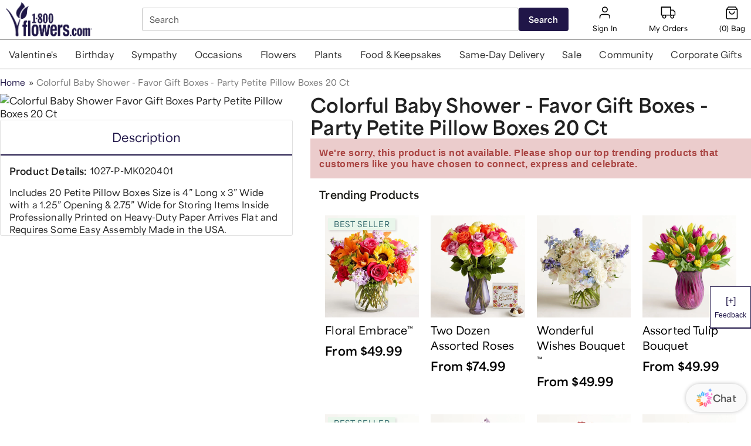

--- FILE ---
content_type: application/javascript; charset=UTF-8
request_url: https://www.1800flowers.com/static/js/7292.a1d507d4.chunk.js
body_size: 5906
content:
"use strict";(self.__LOADABLE_LOADED_CHUNKS__=self.__LOADABLE_LOADED_CHUNKS__||[]).push([[7292],{21254:function(e,t,n){n(44546),n(42772),n(76277),n(23e3),n(93142),n(15466),n(99067),n(48691),n(97021);var o=n(41594),i=n.n(o),r=n(68217),a=n(26306),l=n(17191),c=n(15077),s=n(46560),u=n(74511),d=(0,r.A)((function(e){return{legalLinks:function(t){var n,o,i=t.altColor;return{display:"flex",width:"fit-content",margin:"0 auto",fontSize:".875rem",color:i,"& a":{color:i,textUnderlineOffset:"3px",textDecoration:"underline !important"},"& span::before":{content:'"-"',display:"inline-block",margin:"0 5px",position:"relative"},"& a::after":{content:'"|"',display:"inline-block",margin:"0 5px",position:"relative"},"& a:last-of-type::after":{content:'""',display:"none",margin:"0"},"@media (max-width: 1024px)":{display:"block",textAlign:"center",padding:".5rem 0 1rem",color:(null===(n=e.palette)||void 0===n?void 0:n.legalLinks)||e.palette.black,fontSize:"0.75rem","& a":{color:"".concat((null===(o=e.palette)||void 0===o?void 0:o.legalLinks)||e.palette.black," !important")}}}},legalBlock:{"& > a":{"&:after":{margin:"0px 5px!important",content:'"|"!important',display:"inline-block!important",position:"relative!important"}}}}})),f=function(e){var t=e.data,n=(0,a.d4)(s.getBrand).domain,o=function(){var e,o="#1f1f1b";return null===(e=t.alternate_text_color)||void 0===e||null===(e=e.value)||void 0===e||e.forEach((function(e){e.key===n&&(o=e.value)})),o}(),r=d({altColor:o}),l=(0,a.d4)((0,s.getFeatureFlag)("is-trustarc-div-model-enabled")),f=[],p=t.sitemap_links.value,m=t.modular_blocks,v=function(e){null!==e&&void 0!==e&&e.includes("submit-irm.trustarc.com")&&(0,u.z_)()},g=function(){var e="";m.forEach((function(t){var o,a;switch(Object.keys(t)[0]){case"copy":f.push(i().createElement("span",null,function(e){var t,o;return"florists"===n?null===(t=e.copy)||void 0===t||null===(t=t.copy)||void 0===t?void 0:t.replace("1-800-Flowers.com, Inc.","Florists.com, LLC"):null===e||void 0===e||null===(o=e.copy)||void 0===o?void 0:o.copy}(t)));break;case"link":e=null!==(o=t.link)&&void 0!==o&&null!==(o=o.link)&&void 0!==o&&null!==(o=o.href)&&void 0!==o&&o.includes("cookie-preferences")?i().createElement("div",{id:"teconsent",className:r.legalBlock}):l&&null!==(a=t.link)&&void 0!==a&&null!==(a=a.link)&&void 0!==a&&null!==(a=a.href)&&void 0!==a&&a.includes("submit-irm.trustarc.com")?i().createElement("div",{className:r.legalBlock,id:"irmlink"}):i().createElement(c.A,{href:t.link.link.href,indexKey:t.link.link.href,trackingEventAction:t.link.tracking_event_action||"",trackingEventCategory:t.link.tracking_event_category||"",trackingEventLabel:t.link.tracking_event_label||"",isTrackEventEnabled:!0,doNotSell:v},t.link.link.title),f.push(e);break;case"sitemap":!function(){var e,t=null===(e=p.find((function(e){return e.key===n})))||void 0===e?void 0:e.value;t&&f.push(i().createElement(c.A,{href:t},"Site Map"))}()}}))};return i().createElement("div",{className:r.legalLinks,"data-component":"legalLinks"},(g(),f))};f.propTypes={data:(0,l.shape)({modular_blocks:l.array.isRequired})},f.defaultProps={data:{}},t.A=f},53073:function(e,t,n){n(23e3),n(97021);var o=n(41594),i=n.n(o),r=n(17191),a=(0,n(68217).A)((function(e){return{termsGoogleRecaptchat:function(t){var n=t.altColor;return{display:"flex",margin:"0 auto",width:"fit-content",fontSize:".875rem",color:n,"& a":{color:n,textUnderlineOffset:"3px",textDecoration:"underline !important",padding:"0 4px"},"@media (max-width: 1024px)":{display:"block",textAlign:"center",padding:".5rem 0 1rem",color:e.palette.black||"#4f4f4f",fontSize:"0.75rem","& a":{color:"".concat(e.palette.black||"#4f4f4f"," !important")}}}}}})),l=function(e){var t=e.brand,n=e.legalData,o=e.isRecaptchaCheckoutEnabled,r=t.domain,l=function(){var e,t="#1f1f1b";return null===(e=n.alternate_text_color)||void 0===e||null===(e=e.value)||void 0===e||e.forEach((function(e){e.key===r&&(t=e.value)})),t}(),c=a({altColor:l});return o?i().createElement("div",{className:c.termsGoogleRecaptchat},i().createElement("div",null,"This site is protected by reCAPTCHA and the Google "),i().createElement("a",{target:"_blank",href:"https://policies.google.com/privacy",rel:"noreferrer"},"Privacy Policy")," and",i().createElement("a",{target:"_blank",href:"https://policies.google.com/terms",rel:"noreferrer"},"Terms of Service")," apply."):null};l.propTypes={brand:r.object.isRequired,legalData:r.object.isRequired,isRecaptchaCheckoutEnabled:r.bool.isRequired},t.A=l},30928:function(e,t,n){n(51343);var o=n(41594),i=n.n(o),r=n(85727),a=n(81081),l=n(93554),c=n.n(l),s=n(58697),u=n(28505),d=n(87291),f=n(33893),p=n(17191),m=function(e){var t=e.classes,n=e.title,o=e.data,l=e.show,d=e.self,p=e.setDialog;return i().createElement(r.A,{className:t.dialogMain,open:l,"aria-labelledby":"form-dialog-title","data-component":"termsPrivacyModal"},i().createElement(u.A,{className:t.title,id:"form-dialog-title"},i().createElement("span",{className:t.titleText},n),i().createElement("span",{role:"presentation",onClick:function(){!function(e,t,n){t({close:n,self:e})}(d,p,!1)}},i().createElement(f.A,{className:t.closeIcon}))),i().createElement(a.A,null,i().createElement(s.A,null,i().createElement("span",{className:t.dialogContent},null===o||void 0===o?void 0:o.map((function(e){return(null===e||void 0===e?void 0:e.popup_title)===n?i().createElement("span",{key:"".concat(null===e||void 0===e?void 0:e.popup_title)},i().createElement(c(),{source:null===e||void 0===e?void 0:e.popup_content})):null}))))))};m.propTypes={classes:p.object.isRequired,show:p.bool.isRequired,data:p.array.isRequired,title:p.string.isRequired,setDialog:p.func.isRequired,self:p.any},m.defaultProps={self:null},t.A=(0,d.A)((function(e){return{title:{padding:"10px 15px 10px",fontFamily:e.typography.fontFamily,textAlign:"center",textTransform:"uppercase",postion:"relative","& h6":{fontSize:"1rem;",fontWeight:"600",borderBottom:"2px solid",padding:"5px 0px",borderBottomColor:e.palette.modalBg}},dialogMain:{"& div":{"& div":{borderRadius:"initial",maxWidth:"960px"}}},closeIcon:{position:"absolute",top:"13px",right:"13px",cursor:"pointer"},titleText:{color:e.palette.modalTile},dialogContent:{fontSize:"14px",color:e.palette.grey1,wordBreak:"break-all","& pre":{"& code":{whiteSpace:"pre-line"}},"& span img:nth-of-type(1)":{marginLeft:"auto",display:"flex"}}}}))(m)},95272:function(e,t,n){n(47012),n(34204),n(35978),n(81621),n(1075),n(51343),n(90937),n(75755),n(23e3),n(43041),n(82336);var o=n(41594),i=n.n(o),r=n(87291),a=n(17191),l=n(50804),c=n(96862);function s(e){return s="function"==typeof Symbol&&"symbol"==typeof Symbol.iterator?function(e){return typeof e}:function(e){return e&&"function"==typeof Symbol&&e.constructor===Symbol&&e!==Symbol.prototype?"symbol":typeof e},s(e)}function u(e,t,n){return(t=function(e){var t=function(e,t){if("object"!=s(e)||!e)return e;var n=e[Symbol.toPrimitive];if(void 0!==n){var o=n.call(e,t||"default");if("object"!=s(o))return o;throw new TypeError("@@toPrimitive must return a primitive value.")}return("string"===t?String:Number)(e)}(e,"string");return"symbol"==s(t)?t:t+""}(t))in e?Object.defineProperty(e,t,{value:n,enumerable:!0,configurable:!0,writable:!0}):e[t]=n,e}var d=function(e){var t=e.data.social_link_ref,n=e.classes;return null!==t&&void 0!==t&&t.length?i().createElement("div",{className:n.ulSocial},i().createElement("ul",{className:n.mobileSocial},t.map((function(e){var t=null===e||void 0===e?void 0:e.group;return null!==t&&void 0!==t&&t.length?t.map((function(e,t){return function(e,t){if(null!==e&&void 0!==e&&e.social_link){var o=(null===e||void 0===e?void 0:e.social_link)||null,r=(null===e||void 0===e?void 0:e.icon)||null,a=null===o||void 0===o?void 0:o.title,s=null===o||void 0===o?void 0:o.href,u=null===r||void 0===r?void 0:r.url;if(a&&s&&u)return i().createElement("li",{className:n.liLink,key:(0,c.L)(a,t)},i().createElement(l.N_,{className:n.liALink,to:s,style:{background:"url('".concat(u,"')")}},"\xa0"))}return null}(e,t)})):null})))):null};d.propTypes={classes:a.object.isRequired,data:(0,a.shape)({left_panel_ref:a.array,social_link_ref:(0,a.arrayOf)((0,a.shape)({locale:a.string,_content_type_uid:a.string,group:(0,a.arrayOf)((0,a.shape)({social_link:(0,a.shape)({title:a.string,href:a.string}),icon:(0,a.shape)({uid:a.string,content_type:a.string,file_size:a.string,filename:a.string,url:a.string,is_dir:a.bool,parent_uid:a.string,title:a.string})})),title:a.string,uid:a.string})),viewport:(0,a.arrayOf)((0,a.shape)({uid:a.string,_content_type_uid:a.string}))})},d.defaultProps={data:{left_panel_ref:[],social_link_ref:[{locale:"en-us",_content_type_uid:"social_link",group:[{social_link:{title:"Twitter",href:"https://www.twitter.com/1800flowers"},icon:{uid:"bltd671c9980d779611",content_type:"image/png",file_size:"18381",filename:"searchImage.png",url:"https://images.contentstack.io/v3/assets/bltdd99f24e8a94d536/bltd671c9980d779611/5d54150a6d05170a7c4ec7ba/searchImage.png",is_dir:!1,parent_uid:null,title:"searchImage.png"}},{social_link:{title:"Facebook",href:"https://www.facebook.com/1800flowers"},icon:{uid:"bltd671c9980d779611",content_type:"image/png",file_size:"18381",filename:"searchImage.png",url:"https://images.contentstack.io/v3/assets/bltdd99f24e8a94d536/bltd671c9980d779611/5d54150a6d05170a7c4ec7ba/searchImage.png",is_dir:!1,parent_uid:null,title:"searchImage.png"}}],title:"Footer Social Links",uid:"blt0eff9e4a3014faa8"}],viewport:[{uid:"bltda0506b9e461c30f",_content_type_uid:"viewport"}]}},t.A=(0,r.A)((function(e){var t=e.breakpoints;return u({root:{flexGrow:1},liLink:{display:"inline-block",backgroundRepeat:"no-repeat",padding:"0px 3px"},liALink:{width:35,display:"inherit",height:35,textDecoration:"none",marginRight:5},ulSocial:{float:"right",margin:"auto 160px"}},null===t||void 0===t?void 0:t.down("md"),{mobileSocial:{display:"flex",textAlign:"center",maxWidth:"280px",margin:"0 auto",padding:"20px 0px 10px 0px","& li":{flexGrow:1}},ulSocial:{float:"none",margin:"0px"}})}))(d)},21833:function(e,t,n){n(47012),n(34204),n(35978),n(81621),n(22369),n(45503),n(1075),n(90937),n(75755),n(77532),n(36211),n(50278),n(76277),n(23e3),n(9844),n(46671),n(93142),n(27740),n(93268),n(15615),n(31538),n(43041),n(97021),n(82336);var o=n(41594),i=n.n(o),r=n(17191),a=n(26306),l=n(96894),c=n(87291),s=n(58866),u=n(13836),d=n(53907),f=n(36615),p=n(62004),m=n(17350),v=n(32157),g=n(46560),b=n(9978);function y(e){return y="function"==typeof Symbol&&"symbol"==typeof Symbol.iterator?function(e){return typeof e}:function(e){return e&&"function"==typeof Symbol&&e.constructor===Symbol&&e!==Symbol.prototype?"symbol":typeof e},y(e)}function h(e,t){var n=Object.keys(e);if(Object.getOwnPropertySymbols){var o=Object.getOwnPropertySymbols(e);t&&(o=o.filter((function(t){return Object.getOwnPropertyDescriptor(e,t).enumerable}))),n.push.apply(n,o)}return n}function k(e,t,n){return(t=_(t))in e?Object.defineProperty(e,t,{value:n,enumerable:!0,configurable:!0,writable:!0}):e[t]=n,e}function x(e,t){for(var n=0;n<t.length;n++){var o=t[n];o.enumerable=o.enumerable||!1,o.configurable=!0,"value"in o&&(o.writable=!0),Object.defineProperty(e,_(o.key),o)}}function _(e){var t=function(e,t){if("object"!=y(e)||!e)return e;var n=e[Symbol.toPrimitive];if(void 0!==n){var o=n.call(e,t||"default");if("object"!=y(o))return o;throw new TypeError("@@toPrimitive must return a primitive value.")}return("string"===t?String:Number)(e)}(e,"string");return"symbol"==y(t)?t:t+""}function w(e,t,n){return t=E(t),function(e,t){if(t&&("object"==y(t)||"function"==typeof t))return t;if(void 0!==t)throw new TypeError("Derived constructors may only return object or undefined");return function(e){if(void 0===e)throw new ReferenceError("this hasn't been initialised - super() hasn't been called");return e}(e)}(e,S()?Reflect.construct(t,n||[],E(e).constructor):t.apply(e,n))}function S(){try{var e=!Boolean.prototype.valueOf.call(Reflect.construct(Boolean,[],(function(){})))}catch(e){}return(S=function(){return!!e})()}function E(e){return E=Object.setPrototypeOf?Object.getPrototypeOf.bind():function(e){return e.__proto__||Object.getPrototypeOf(e)},E(e)}function O(e,t){return O=Object.setPrototypeOf?Object.setPrototypeOf.bind():function(e,t){return e.__proto__=t,e},O(e,t)}var A=p.A.common.commonSelectors,T=A.getContactId,j=A.getIsAuthenticatedStatus,C=function(e){function t(){var e;!function(e,t){if(!(e instanceof t))throw new TypeError("Cannot call a class as a function")}(this,t);for(var n=arguments.length,o=new Array(n),i=0;i<n;i++)o[i]=arguments[i];return(e=w(this,t,[].concat(o))).handleCancelShopTheSiteClicked=function(t){var n=e.props,o=n.contactId,i=n.history;(0,v.F8)(o);e.setState(function(e){for(var t=1;t<arguments.length;t++){var n=null!=arguments[t]?arguments[t]:{};t%2?h(Object(n),!0).forEach((function(t){k(e,t,n[t])})):Object.getOwnPropertyDescriptors?Object.defineProperties(e,Object.getOwnPropertyDescriptors(n)):h(Object(n)).forEach((function(t){Object.defineProperty(e,t,Object.getOwnPropertyDescriptor(n,t))}))}return e}({},{firstName:"",lastName:""})),t?i.push(t):i.push("/account/gift-list")},e.isBannerNotAvailable=function(){var e="undefined"!==typeof window?window.location.pathname:"/",t=!1;return["\\/gifthistory-home-bakery","\\/gifthistory-home-steaks","\\/gifthistory-home-gift-baskets","\\/gifthistory-home-cookies","\\/account\\/?.*","\\/checkout\\/.*"].forEach((function(n){new RegExp(n).test(e)&&!t&&(t=!0)})),t},e}return function(e,t){if("function"!=typeof t&&null!==t)throw new TypeError("Super expression must either be null or a function");e.prototype=Object.create(t&&t.prototype,{constructor:{value:e,writable:!0,configurable:!0}}),Object.defineProperty(e,"prototype",{writable:!1}),t&&O(e,t)}(t,e),n=t,(o=[{key:"render",value:function(){var e=this,t=this.props,n=t.isAuthenticated,o=t.classes,r=t.contactId,a=t.shopTheSite,l=t.featureFlags,c=t.flags,s=(0,v.hq)(r)||{},u=s.firstname,p=s.lastname,g=s.giftListURL;if((0,m.Im)(s)&&!(0,m.Im)(a)&&(u=a.firstname,p=a.lastname,g=a.giftListURL),!n||!r||!u||!p||this.isBannerNotAvailable())return null;var b=l["is-giftlist-v2-enabled"]&&"variant"===(null===c||void 0===c?void 0:c.experimentGiftListV2);return i().createElement("div",{className:b?"".concat(o.giftListSiteBannerV2," ").concat(o.giftListShopTheSiteBanner):o.giftListShopTheSiteBanner,"data-component":"shopTheSiteBanner"},b?i().createElement("img",{src:"https://images.contentstack.io/v3/assets/blt89dbf1c763ec00a6/bltb580ea1d412ba744/63353cfac78dc224975c3646/shop_the_site.svg?auto=webp",alt:"shop site"}):i().createElement(d.A,{className:"full-circle-icon"}),i().createElement("div",{className:"shopping-for"},"Shopping for:"," ",i().createElement("b",null,u," ",p)),i().createElement(f.A,{className:"cancel-button-wrapper secondary small",variant:"contained",size:"small",onClick:function(){return e.handleCancelShopTheSiteClicked(g)}},b?"Back To Gift List":"Cancel"))}}])&&x(n.prototype,o),r&&x(n,r),Object.defineProperty(n,"prototype",{writable:!1}),n;var n,o,r}(i().Component);C.defaultProps={contactId:"",shopTheSite:{},flags:{}},C.propTypes={isAuthenticated:r.bool.isRequired,classes:r.object.isRequired,history:r.object.isRequired,contactId:r.string,shopTheSite:(0,r.shape)({firstname:r.string,lastname:r.string}),featureFlags:r.object.isRequired,flags:r.object};var P=(0,s.Zz)((0,u.vJ)(),l.withRouter,(0,c.A)((function(e){var t,n,o,i,r,a,l,c,s,u,d,f,p,m,v,g,b=e.typography,y=e.palette;return{giftListShopTheSiteBanner:{display:"flex",color:"white",position:"fixed",bottom:0,left:"50%",transform:"translateX(-50%) translateY(0%)",width:"calc(100% - 16px)",maxWidth:400,padding:"8px 16px",backgroundColor:y.skuPriceDiscountColor||"#374762",borderTopRightRadius:2,borderTopLeftRadius:2,alignItems:"center",fontSize:"16px",zIndex:2,"&:empty":{display:"none"},"& .full-circle-icon":{flex:"none",color:y.tickCheck,marginRight:"6px",width:"16px"},"& .shopping-for":{flex:1},"& .cancel-button-wrapper":{flex:"none"},"& button":{fontFamily:b.fontFamily,boxSizing:"border-box",WebkitFontSmoothing:"antialiased",fontWeight:"700",width:"auto",minWidth:150,fontSize:"1em",textTransform:"none",borderRadius:"20px",padding:"6px 40px",boxShadow:"none",color:(null===(t=y.common)||void 0===t?void 0:t.white)||"#fff",backgroundColor:(null===(n=y.cms)||void 0===n?void 0:n.primary)||"#a1001a",border:"1px solid ".concat((null===(o=y.cms)||void 0===o?void 0:o.primary)||"#a1001a"),"&:hover":{color:(null===(i=y.common)||void 0===i?void 0:i.white)||"#fff",border:"1px solid ".concat((null===(r=y.cms)||void 0===r?void 0:r.primary_hover)||"#d73833"),backgroundColor:(null===(a=y.cms)||void 0===a?void 0:a.primary_hover)||"#d73833"},"&[disabled]":{color:y.grey8,border:"1px solid ".concat(y.grey[300]),backgroundColor:y.grey[300]},"&.small":{padding:"2px 12px !important",minWidth:"auto",fontSize:"0.9em !important"},"&.secondary":{color:(null===(l=y.cms)||void 0===l?void 0:l.secondary)||"#161616",backgroundColor:(null===(c=y.common)||void 0===c?void 0:c.white)||"#fff",border:"1px solid ".concat((null===(s=y.cms)||void 0===s?void 0:s.secondary)||"#161616"),"&:hover":{color:(null===(u=y.common)||void 0===u?void 0:u.white)||"#fff",border:"1px solid ".concat((null===(d=y.cms)||void 0===d?void 0:d.secondary)||"#161616"),backgroundColor:(null===(f=y.cms)||void 0===f?void 0:f.secondary)||"#161616"},"&[disabled]":{color:y.grey8,border:"1px solid ".concat(y.grey[300]),backgroundColor:y.grey[300]}}}},giftListSiteBannerV2:{maxWidth:"max-content",backgroundColor:(null===(p=y.cms)||void 0===p?void 0:p.white)||"#ffffff",boxShadow:" 2px 2px 4px rgba(47, 47, 47, 0.15)","& .shopping-for":{color:(null===(m=y.cms)||void 0===m?void 0:m.black)||"#2f2f2f"},"& button":{color:(null===(v=y.cms)||void 0===v?void 0:v.white)||"#ffffff !important",backgroundColor:(null===(g=y.cms)||void 0===g?void 0:g.black)||"#2f2f2f !important",marginLeft:"16px",borderRadius:"inherit"}}}}),{withTheme:!0}),(0,a.Ng)((function(e){var t,n;return{contactId:T(e),shopTheSite:null!==(t=e.shopTheSite)&&void 0!==t?t:{},isAuthenticated:null!==(n=j(e))&&void 0!==n&&n,featureFlags:(0,g.getFeatureFlags)(e),activeABTests:(0,b.getActiveABTests)(e)}}),null));t.A=P(C)},32157:function(e,t,n){n.d(t,{F8:function(){return s},hq:function(){return c},z:function(){return u}});n(47012),n(34204),n(35978),n(81621),n(1075),n(90937),n(93577),n(75755),n(76277),n(23e3),n(43041),n(82336),n(17350);var o=n(51441);function i(e){return i="function"==typeof Symbol&&"symbol"==typeof Symbol.iterator?function(e){return typeof e}:function(e){return e&&"function"==typeof Symbol&&e.constructor===Symbol&&e!==Symbol.prototype?"symbol":typeof e},i(e)}function r(e,t,n){return(t=function(e){var t=function(e,t){if("object"!=i(e)||!e)return e;var n=e[Symbol.toPrimitive];if(void 0!==n){var o=n.call(e,t||"default");if("object"!=i(o))return o;throw new TypeError("@@toPrimitive must return a primitive value.")}return("string"===t?String:Number)(e)}(e,"string");return"symbol"==i(t)?t:t+""}(t))in e?Object.defineProperty(e,t,{value:n,enumerable:!0,configurable:!0,writable:!0}):e[t]=n,e}var a=o.A.PERSIST_KEY,l=o.A.SHOP_THE_SITE_KEY,c=function(e){var t;if("undefined"!==typeof window&&e&&l){var n=sessionStorage.getItem(a),o=r({},e,{});n&&(o=JSON.parse(n))&&l&&o[e]&&o[e][l]&&(t=o[e][l])}return t},s=function(e){if("undefined"!==typeof window&&e&&l){var t=sessionStorage.getItem(a),n=r({},e,{});t&&(n=JSON.parse(t)),n&&l&&n[e]&&n[e][l]&&(n[e][l]={},n[e].timestamp=(new Date).getTime(),sessionStorage.setItem(a,JSON.stringify(n)))}},u=function(e){if("undefined"!==typeof window&&e&&l){var t=sessionStorage.getItem(a),n=r({},e,{});t&&delete(n=JSON.parse(t))[e][l],n[e].timestamp=(new Date).getTime(),sessionStorage.setItem(a,JSON.stringify(n))}}},53907:function(e,t,n){var o=n(24994);t.A=void 0;var i=o(n(41594)),r=(0,o(n(51696)).default)(i.default.createElement("circle",{cx:"12",cy:"12",r:"10"}),"Brightness1");t.A=r}}]);
//# sourceMappingURL=7292.a1d507d4.chunk.js.map

--- FILE ---
content_type: application/javascript; charset=UTF-8
request_url: https://www.1800flowers.com/static/js/3990.7458d433.chunk.js
body_size: 5374
content:
"use strict";(self.__LOADABLE_LOADED_CHUNKS__=self.__LOADABLE_LOADED_CHUNKS__||[]).push([[3990],{3990:function(e,t,o){o.d(t,{A:function(){return W}});var i=o(41594),n=o.n(i),l=o(17191),r=o(64277),a=(o(51343),o(48691),o(608)),s=o(3495),c=o(68217),d=o(93554),u=o.n(d),v=o(15077),g=o(82892),p=(0,c.A)((function(){return{threeRowRoot:function(e){return{width:"100%",maxWidth:"1440px",margin:"20px auto",textAlign:"center",justifyContent:"center",backgroundColor:e.styles.bannerBgColor||"#ebebeb"}},threeRowBannerContainer:{position:"relative"},threeRowBannerImage:{width:"100%",height:"100%",display:"block",padding:"3px",objectFit:"cover"},threeRowBannerCopyPosition:function(e){var t=e.styles;return{backgroundColor:"",margin:"center"===t.bannerCopyPosition?"0 auto":"0",maxWidth:"55%",position:"absolute",textAlign:"center",top:"25%",left:"left"===t.bannerCopyPosition?"10%":"0",right:"right"===t.bannerCopyPosition?"10%":"0","& h1, h2, h3, h4, h5, h6, p":{margin:"0",fontWeight:"normal"}}},threeRowBannerCopyTitle:function(e){return{margin:"0 auto",color:e.styles.bannerCopyColor||"#ffffff",fontSize:"1.4em",textTransform:"uppercase"}},threeRowBannerCopyCTA:function(e){var t=e.styles;return{display:"inline-block",backgroundColor:t.bannerCTACopyBgColor||"#ffffff",color:t.bannerCTACopyColor||"#000000",fontSize:"0.8em",letterSpacing:"1px",textDecoration:"none",textTransform:"uppercase",padding:"2% 6%"}},threeRowCTAClusterWrapper:function(e){return{backgroundColor:e.styles.clusterBgColor||"#ebebeb"}},threeRowCTAClusterContainer:{width:"100%"},threeRowCTAClusterTitle:{fontSize:"0.9em",fontWeight:"600",textAlign:"center",margin:"auto",padding:"15px 0px"},threeRowCTAWrapper:{textDecoration:"none"},threeRowCTAImage:{padding:"3px","& img":{width:"100%",height:"100%",display:"block"}},threeRowCTACopy:function(e){var t=e.styles;return{margin:"0 auto",padding:"4px 0px",textDecoration:t.clusterCTATextDecoration||"none",fontSize:"0.8em",letterSpacing:"1",textTransform:t.clusterCTATextTransform||"uppercase",color:t.clusterCTACopyColor||"#000000"}}}})),m=function(e){var t,o,i,l,r,c,d,m,y,_,f,b,h,C,k,T,w,x,A,E,B,S=e.data,R=null===S||void 0===S||null===(t=S.reference)||void 0===t?void 0:t[0];if(!R)return null;var N=null===R||void 0===R||null===(o=R.main_banner)||void 0===o?void 0:o.title,z=null===R||void 0===R||null===(i=R.main_banner)||void 0===i?void 0:i.main_cta,F=null===R||void 0===R||null===(l=R.main_banner)||void 0===l?void 0:l.image,L=null===R||void 0===R||null===(r=R.cta_cluster)||void 0===r?void 0:r.copy,q=null===R||void 0===R||null===(c=R.cta_cluster)||void 0===c?void 0:c.ctas,I="left"===(null===R||void 0===R||null===(d=R.cta_cluster)||void 0===d?void 0:d.cluster_position)?"row-reverse":"row",P={bannerCopyPosition:null===R||void 0===R||null===(m=R.main_banner)||void 0===m?void 0:m.copy_position,bannerBgColor:null===R||void 0===R||null===(y=R.main_banner)||void 0===y||null===(y=y.background_color)||void 0===y?void 0:y.color,bannerCopyColor:null===R||void 0===R||null===(_=R.main_banner)||void 0===_||null===(_=_.copy_color)||void 0===_?void 0:_.color,bannerCTACopyColor:null===R||void 0===R||null===(f=R.main_banner)||void 0===f||null===(f=f.main_cta)||void 0===f||null===(f=f.copy_color)||void 0===f?void 0:f.color,bannerCTACopyBgColor:null===R||void 0===R||null===(b=R.main_banner)||void 0===b||null===(b=b.main_cta)||void 0===b||null===(b=b.background_color)||void 0===b?void 0:b.color,clusterBgColor:null===R||void 0===R||null===(h=R.cta_cluster)||void 0===h||null===(h=h.background_color)||void 0===h?void 0:h.color,clusterCTACopyColor:null===R||void 0===R||null===(C=R.cta_cluster)||void 0===C||null===(C=C.cta_styling)||void 0===C||null===(C=C.copy_color)||void 0===C?void 0:C.color,clusterCTATextDecoration:null===R||void 0===R||null===(k=R.cta_cluster)||void 0===k||null===(k=k.cta_styling)||void 0===k?void 0:k.text_decoration,clusterCTATextTransform:null===R||void 0===R||null===(T=R.cta_cluster)||void 0===T||null===(T=T.cta_styling)||void 0===T?void 0:T.text_transform},D=p({styles:P}),W=(0,a.n)();return n().createElement(n().Fragment,null,n().createElement(s.A,{direction:I,container:!0,className:D.threeRowRoot},n().createElement(s.A,{item:!0,xs:6,className:D.threeRowBannerContainer},n().createElement(g.A,{className:D.threeRowBannerImage,path:null===F||void 0===F?void 0:F.url,alt:(null===z||void 0===z||null===(w=z.link)||void 0===w?void 0:w.title)||"Three Banner Container Copy"}),n().createElement("div",{className:D.threeRowBannerCopyPosition},n().createElement("div",{className:D.threeRowBannerCopyTitle},n().createElement(u(),{source:N,escapeHtml:!1})),n().createElement(v.A,{ariaLabel:null===z||void 0===z||null===(x=z.link)||void 0===x?void 0:x.title,className:D.threeRowBannerCopyCTA,href:null===z||void 0===z||null===(A=z.link)||void 0===A?void 0:A.href,trackingEventLabel:null===z||void 0===z||null===(E=z.link)||void 0===E?void 0:E.title,isTrackEventEnabled:null===z||void 0===z?void 0:z.is_ga_trackevent_enabled},null===z||void 0===z||null===(B=z.link)||void 0===B?void 0:B.title))),n().createElement(s.A,{item:!0,xs:6,className:D.threeRowCTAClusterWrapper},n().createElement(s.A,{container:!0,className:D.threeRowCTAClusterContainer},n().createElement(s.A,{item:!0,xs:12,className:D.threeRowCTAClusterTitle},L),null===q||void 0===q?void 0:q.map((function(e){var t,o,i,l,r;return n().createElement(s.A,{key:W(e),item:!0,xs:4},n().createElement(v.A,{href:null===e||void 0===e||null===(t=e.link)||void 0===t?void 0:t.href,trackingEventLabel:null===e||void 0===e||null===(o=e.link)||void 0===o?void 0:o.title,isTrackEventEnabled:null===e||void 0===e?void 0:e.is_ga_trackevent_enabled,className:D.threeRowCTAWrapper},n().createElement("div",{className:D.threeRowCTAImage},n().createElement(g.A,{path:null===e||void 0===e||null===(i=e.image)||void 0===i?void 0:i.url,alt:(null===e||void 0===e||null===(l=e.link)||void 0===l?void 0:l.title)||"Three Row Cta Copy"})),n().createElement("div",{className:D.threeRowCTACopy},null===e||void 0===e||null===(r=e.link)||void 0===r?void 0:r.title)))}))))))};m.propTypes={data:(0,l.shape)({reference:(0,l.arrayOf)((0,l.shape)({main_banner:{copy_position:l.string,title:l.string,subtitle:l.string,copy_color:(0,l.shape)({color:l.string}),background_color:(0,l.shape)({color:l.string}),main_cta:(0,l.shape)({link:(0,l.shape)({title:l.string,href:l.string}),font_size:l.string,font_weight:l.string,text_decoration:l.string,text_transform:l.string,copy_color:(0,l.shape)({color:l.string}),background_color:(0,l.shape)({color:l.string}),is_ga_trackevent_enabled:l.bool}),image:{url:l.string,title:l.string},mobile_image:{url:l.string,title:l.string}},cta_cluster:{copy:l.string,copy_color:(0,l.shape)({color:l.string}),background_color:(0,l.shape)({color:l.string}),cluster_position:l.string,cta_styling:(0,l.shape)({font_size:l.string,font_weight:l.string,text_decoration:l.string,text_transform:l.string,copy_color:(0,l.shape)({color:l.string}),background_color:(0,l.shape)({color:l.string})}),is_positioned_below_image:l.bool,ctas:(0,l.arrayOf)((0,l.shape)({image:(0,l.shape)({url:l.string,title:l.string}),is_ga_trackevent_enabled:l.bool,link:(0,l.shape)({title:l.string,href:l.string})}))}}))})},m.defaultProps={data:{}};var y=m,_=(o(47012),o(34204),o(35978),o(81621),o(1075),o(90937),o(75755),o(23e3),o(43041),o(82336),o(63268));function f(e){return f="function"==typeof Symbol&&"symbol"==typeof Symbol.iterator?function(e){return typeof e}:function(e){return e&&"function"==typeof Symbol&&e.constructor===Symbol&&e!==Symbol.prototype?"symbol":typeof e},f(e)}function b(e,t,o){return(t=function(e){var t=function(e,t){if("object"!=f(e)||!e)return e;var o=e[Symbol.toPrimitive];if(void 0!==o){var i=o.call(e,t||"default");if("object"!=f(i))return i;throw new TypeError("@@toPrimitive must return a primitive value.")}return("string"===t?String:Number)(e)}(e,"string");return"symbol"==f(t)?t:t+""}(t))in e?Object.defineProperty(e,t,{value:o,enumerable:!0,configurable:!0,writable:!0}):e[t]=o,e}var h=(0,c.A)((function(e){return{twoByTwoRoot:{width:"100%",maxWidth:"1440px",margin:"20px auto",justifyContent:"center"},twoByTwoBannerContainer:{display:"block",position:"relative"},twoByTwoBannerImage:{width:"100%",height:"100%",display:"block",padding:"3px",objectFit:"cover"},twoByTwoBannerCopyPosition:function(t){var o=t.styles;return b({color:o.bannerCopyColor||"#000000",backgroundColor:o.bannerCopyBgColor||"#ffffff",margin:"0 auto",position:"absolute",textAlign:"center",width:"30%",padding:"30px",top:"30%",left:"left"===o.bannerCopyPosition?"10%":"center"===o.bannerCopyPosition?"0":"auto",right:"right"===o.bannerCopyPosition?"10%":"center"===o.bannerCopyPosition?"0":"auto"},e.breakpoints.down(1150),{top:"15%",width:"40%"})},twoByTwoBannerCopyTitle:function(e){var t=e.styles;return{margin:"0 auto",fontSize:(null===t||void 0===t?void 0:t.titleFontSize)||"1.4em",textTransform:"uppercase",fontFamily:(0,_.r3)(null===t||void 0===t?void 0:t.titleFontFamily),"& h1, h2, h3, h4, h5, h6, p":{margin:0,fontWeight:"normal"}}},copySubtitle:function(e){var t=e.styles;return{margin:"7px auto",fontSize:(null===t||void 0===t?void 0:t.subTitleFontSize)||"0.9em",fontWeight:"700"}},twoByTwoBannerCopyCTA:function(e){var t=e.styles;return{backgroundColor:t.bannerCTABgColor||"#ffffff",color:t.bannerCTACopyColor||"#000000",fontSize:"0.9em",letterSpacing:"1",textDecoration:t.bannerCTATextDecoration||"none",textTransform:t.bannerCTATextTransform||"uppercase"}},twoByTwoCTAClusterContainer:{},twoByTwoCTAClusterWrapper:{width:"100%"},twoByTwoCTAClusterTitle:{},twoByTwoCTAItemWrapper:{position:"relative","& img":{width:"100%",height:"100%",display:"block"}},twoByTwoCTAImage:{height:"100%",padding:"3px"},bannerCTA:{border:0,margin:0,padding:0,textDecoration:"none"},twoByTwoCTACopy:function(e){var t=e.styles;return{margin:"0 auto",bottom:"10%",left:"0",right:"0",width:"50%",position:"absolute",padding:"5px 0px",backgroundColor:t.clusterCTACopyBgColor||"#FFFFFF",color:t.clusterCTACopyColor||"#000000",textAlign:"center",fontSize:"0.9em",letterSpacing:"1px",textDecoration:t.clusterCTATextDecoration||"none",textTransform:t.clusterCTATextTransform||"uppercase"}}}})),C=function(e){var t,o,i,l,r,c,d,p,m,y,_,f,b,C,k,T=e.data,w=null===T||void 0===T||null===(t=T.reference)||void 0===t?void 0:t[0];if(!w)return null;var x=null===w||void 0===w||null===(o=w.cta_cluster)||void 0===o?void 0:o.copy,A=null===w||void 0===w||null===(i=w.cta_cluster)||void 0===i?void 0:i.ctas,E="left"===(null===w||void 0===w||null===(l=w.cta_cluster)||void 0===l?void 0:l.cluster_position)?"row-reverse":"row",B=null===w||void 0===w?void 0:w.main_banner,S=null===B||void 0===B?void 0:B.main_cta,R=null===w||void 0===w||null===(r=w.main_banner)||void 0===r?void 0:r.image,N={bannerCopyPosition:null===B||void 0===B?void 0:B.copy_position,bannerCopyColor:null===w||void 0===w||null===(c=w.main_banner)||void 0===c||null===(c=c.copy_color)||void 0===c?void 0:c.color,bannerCopyBgColor:null===w||void 0===w||null===(d=w.main_banner)||void 0===d||null===(d=d.copy_background_color)||void 0===d?void 0:d.color,bannerCTACopyColor:null===w||void 0===w||null===(p=w.main_banner)||void 0===p||null===(p=p.main_cta)||void 0===p||null===(p=p.copy_color)||void 0===p?void 0:p.color,bannerCTABgColor:null===w||void 0===w||null===(m=w.main_banner)||void 0===m||null===(m=m.main_cta)||void 0===m||null===(m=m.background_color)||void 0===m?void 0:m.color,bannerCTATextDecoration:null===w||void 0===w||null===(y=w.main_banner)||void 0===y||null===(y=y.main_cta)||void 0===y?void 0:y.text_decoration,bannerCTATextTransform:null===w||void 0===w||null===(_=w.main_banner)||void 0===_||null===(_=_.main_cta)||void 0===_?void 0:_.text_transform,clusterCTACopyBgColor:null===w||void 0===w||null===(f=w.cta_cluster)||void 0===f||null===(f=f.cta_styling)||void 0===f||null===(f=f.background_color)||void 0===f?void 0:f.color,clusterCTACopyColor:null===w||void 0===w||null===(b=w.cta_cluster)||void 0===b||null===(b=b.cta_styling)||void 0===b||null===(b=b.copy_color)||void 0===b?void 0:b.color,clusterCTATextDecoration:null===w||void 0===w||null===(C=w.cta_cluster)||void 0===C||null===(C=C.cta_styling)||void 0===C?void 0:C.text_decoration,clusterCTATextTransform:null===w||void 0===w||null===(k=w.cta_cluster)||void 0===k||null===(k=k.cta_styling)||void 0===k?void 0:k.text_transform,titleFontFamily:null===B||void 0===B?void 0:B.title_font_family,titleFontSize:null===B||void 0===B?void 0:B.title_font_size,subTitleFontSize:null===B||void 0===B?void 0:B.subTitleFontSize},z=h({styles:N}),F=(0,a.n)(),L=(null===S||void 0===S?void 0:S.is_banner_clickable)||!1,q=function(){var e,t,o,i,l;return n().createElement(n().Fragment,null,n().createElement(g.A,{className:z.twoByTwoBannerImage,path:null===R||void 0===R?void 0:R.url,alt:(null===B||void 0===B?void 0:B.subtitle)||(null===S||void 0===S||null===(e=S.link)||void 0===e?void 0:e.title)}),(null===B||void 0===B?void 0:B.title)&&n().createElement("div",{className:z.twoByTwoBannerCopyPosition},n().createElement("div",{className:z.twoByTwoBannerCopyTitle},n().createElement(u(),{source:null===B||void 0===B?void 0:B.title,escapeHtml:!1})),(null===B||void 0===B?void 0:B.subtitle)&&n().createElement(u(),{className:z.copySubtitle,source:B.subtitle,escapeHtml:!1}),(null===S||void 0===S||null===(t=S.link)||void 0===t?void 0:t.href)&&(null===S||void 0===S||null===(o=S.link)||void 0===o?void 0:o.title)&&!L&&n().createElement(v.A,{className:z.twoByTwoBannerCopyCTA,href:S.link.href,trackingEventLabel:S.link.title,isTrackEventEnabled:null===S||void 0===S?void 0:S.is_ga_trackevent_enabled,ariaLabel:"Shop Now ".concat(B.title," ")},S.link.title),(null===S||void 0===S||null===(i=S.link)||void 0===i?void 0:i.href)&&(null===S||void 0===S||null===(l=S.link)||void 0===l?void 0:l.title)&&L&&n().createElement("span",{className:z.twoByTwoBannerCopyCTA},S.link.title)))};return n().createElement(n().Fragment,null,n().createElement(s.A,{direction:E,container:!0,className:z.twoByTwoRoot},n().createElement(s.A,{item:!0,xs:8,className:z.twoByTwoBannerContainer},L?n().createElement(v.A,{className:z.bannerCTA,href:S.link.href,trackingEventLabel:S.link.title,isTrackEventEnabled:null===S||void 0===S?void 0:S.is_ga_trackevent_enabled,ariaLabel:"Shop Now ".concat(B.title," ")},n().createElement(q,null)):n().createElement(q,null)),n().createElement(s.A,{item:!0,xs:4,className:z.twoByTwoCTAClusterContainer},n().createElement(s.A,{container:!0,className:z.twoByTwoCTAClusterWrapper},x&&n().createElement(s.A,{item:!0,xs:12,className:z.twoByTwoCTAClusterTitle},n().createElement("strong",null,x)),null===A||void 0===A?void 0:A.map((function(e){var t,o,i,l,r,a,c;return n().createElement(s.A,{key:F(e),xs:6,className:z.twoByTwoCTAItemWrapper},n().createElement(v.A,{href:null===e||void 0===e||null===(t=e.link)||void 0===t?void 0:t.href,ariaLabel:"Shop Now ".concat((null===e||void 0===e?void 0:e.aria_label)||(null===e||void 0===e||null===(o=e.image)||void 0===o?void 0:o.title)),trackingEventLabel:null===e||void 0===e||null===(i=e.link)||void 0===i?void 0:i.title,isTrackEventEnabled:null===e||void 0===e?void 0:e.is_ga_trackevent_enabled},n().createElement("div",{className:z.twoByTwoCTAImage},n().createElement(g.A,{path:null===e||void 0===e||null===(l=e.image)||void 0===l?void 0:l.url,alt:(null===e||void 0===e?void 0:e.aria_label)||(null===e||void 0===e||null===(r=e.image)||void 0===r?void 0:r.title)})),(null===e||void 0===e||null===(a=e.link)||void 0===a?void 0:a.title)&&n().createElement("div",{className:z.twoByTwoCTACopy},n().createElement("strong",null,null===e||void 0===e||null===(c=e.link)||void 0===c?void 0:c.title))))}))))))};C.propTypes={data:(0,l.shape)({reference:(0,l.arrayOf)((0,l.shape)({main_banner:{copy_position:l.string,title:l.string,subtitle:l.string,copy_color:(0,l.shape)({color:l.string}),background_color:(0,l.shape)({color:l.string}),main_cta:(0,l.shape)({link:(0,l.shape)({title:l.string,href:l.string}),font_size:l.string,font_weight:l.string,text_decoration:l.string,text_transform:l.string,copy_color:(0,l.shape)({color:l.string}),background_color:(0,l.shape)({color:l.string}),is_ga_trackevent_enabled:l.bool}),image:{url:l.string,title:l.string},mobile_image:{url:l.string,title:l.string}},cta_cluster:{copy:l.string,copy_color:(0,l.shape)({color:l.string}),background_color:(0,l.shape)({color:l.string}),cluster_position:l.string,cta_styling:(0,l.shape)({font_size:l.string,font_weight:l.string,text_decoration:l.string,text_transform:l.string,copy_color:(0,l.shape)({color:l.string}),background_color:(0,l.shape)({color:l.string})}),is_positioned_below_image:l.bool,ctas:(0,l.arrayOf)((0,l.shape)({image:(0,l.shape)({url:l.string,title:l.string}),is_ga_trackevent_enabled:l.bool,link:(0,l.shape)({title:l.string,href:l.string})}))}}))})},C.defaultProps={data:{}};var k=C,T=(o(93142),o(99067),o(26306)),w=o(73779);function x(e){return x="function"==typeof Symbol&&"symbol"==typeof Symbol.iterator?function(e){return typeof e}:function(e){return e&&"function"==typeof Symbol&&e.constructor===Symbol&&e!==Symbol.prototype?"symbol":typeof e},x(e)}function A(e,t,o){return(t=function(e){var t=function(e,t){if("object"!=x(e)||!e)return e;var o=e[Symbol.toPrimitive];if(void 0!==o){var i=o.call(e,t||"default");if("object"!=x(i))return i;throw new TypeError("@@toPrimitive must return a primitive value.")}return("string"===t?String:Number)(e)}(e,"string");return"symbol"==x(t)?t:t+""}(t))in e?Object.defineProperty(e,t,{value:o,enumerable:!0,configurable:!0,writable:!0}):e[t]=o,e}var E=(0,c.A)((function(e){return{shopByCategoryRoot:{width:"100%",maxWidth:1440,margin:"0 auto"},shopByCategoryMain:A({display:"flex",flexWrap:"wrap",justifyContent:"center",margin:"0 auto"},e.breakpoints.down("sm"),{padding:10}),shopByCategory:A(A({padding:4,position:"relative"},e.breakpoints.down("sm"),{padding:7,flex:"0 0 50%"}),"& img",{width:"100%",display:"block"}),title:function(e){var t,o,i,n,l=e.styles;return{textAlign:"center",textDecoration:(null===(t=l.mainBannerStyles)||void 0===t?void 0:t.titleTextDecoration)||"underline",margin:"4px 0px",fontSize:(null===(o=l.mainBannerStyles)||void 0===o?void 0:o.titleFontSize)||18,fontFamily:(null===(i=l.mainBannerStyles)||void 0===i?void 0:i.titleFontFamily)||"LatoMedium, sans-serif",fontWeight:(null===(n=l.mainBannerStyles)||void 0===n?void 0:n.titleFontWeight)||"bold",letterSpacing:1}},ctaBtn:function(t){var o,i,n,l=t.styles;return A({left:0,right:0,bottom:"10%",position:"absolute",textDecoration:"none",backgroundColor:(null===(o=l.ctaBlockStyles)||void 0===o?void 0:o.ctaBgColor)||"#ffffff",width:"fit-content",margin:"auto",textAlign:"center",padding:"8px 15px",color:(null===(i=e.palette.cms)||void 0===i?void 0:i.black)||"#000000",fontWeight:"bold",fontSize:(null===(n=l.ctaBlockStyles)||void 0===n?void 0:n.ctaLabelFontSize)||14,letterSpacing:1,textTransform:"uppercase"},e.breakpoints.down("sm"),{width:"70%",padding:"4px 0px",fontSize:14})}}})),B=function(e){var t,o,i,l,r,s,c,d=e.data,u=e.isBirthdayLPLayout,p=null===d||void 0===d||null===(t=d.reference)||void 0===t?void 0:t[0];if(!p)return null;var m=(0,a.n)(),y=(0,T.d4)(w.getSSRDeviceType),_=null===p||void 0===p||null===(o=p.cta_cluster)||void 0===o||null===(o=o.ctas)||void 0===o?void 0:o.length,f={ctaBlockStyles:{ctaBgColor:null===p||void 0===p||null===(i=p.cta_cluster)||void 0===i||null===(i=i.cta_styling)||void 0===i||null===(i=i.background_color)||void 0===i?void 0:i.color,ctaLabelFontSize:null===p||void 0===p||null===(l=p.cta_cluster)||void 0===l||null===(l=l.cta_styling)||void 0===l?void 0:l.font_size},mainBannerStyles:{titleFontSize:null===p||void 0===p||null===(r=p.main_banner)||void 0===r?void 0:r.title_font_size,titleFontFamily:null===p||void 0===p||null===(s=p.main_banner)||void 0===s||null===(s=s.title_font_family)||void 0===s?void 0:s.replace(/font-family: |;/g,""),titleFontWeight:u?400:"",titleTextDecoration:u?"none":""}},b=E({styles:f}),h=function(){if(u&&_<=5)return"desktop"===y?"0 0 20%":"0 0 100%";if("desktop"===y)switch(_){case 2:case 3:case 4:return"0 0 50%";case 5:case 6:return"0 0 33.333%";case 9:case 10:return"0 0 20%";default:return"0 0 25%"}return"0 0 50%"};return n().createElement("div",{className:b.shopByCategoryRoot,"data-component":"shopByCategory"},n().createElement("div",{className:b.title},p.main_banner.title),n().createElement("div",{className:b.shopByCategoryMain},null===p||void 0===p||null===(c=p.cta_cluster)||void 0===c||null===(c=c.ctas)||void 0===c?void 0:c.map((function(e){var t,o,i,l,r,a;return n().createElement(v.A,{key:m(e),href:null===e||void 0===e||null===(t=e.link)||void 0===t?void 0:t.href,trackingEventLabel:null===e||void 0===e||null===(o=e.link)||void 0===o?void 0:o.title,isTrackEventEnabled:null===e||void 0===e?void 0:e.is_ga_trackevent_enabled,className:b.shopByCategory,style:{flex:h()},ariaLabel:null===e||void 0===e||null===(i=e.link)||void 0===i?void 0:i.title},n().createElement(g.A,{path:null===e||void 0===e||null===(l=e.image)||void 0===l?void 0:l.url,alt:null===e||void 0===e||null===(r=e.image)||void 0===r?void 0:r.title,params:{}}),n().createElement("div",{className:b.ctaBtn},null===e||void 0===e||null===(a=e.link)||void 0===a?void 0:a.title))}))))};B.propTypes={data:(0,l.shape)({reference:(0,l.arrayOf)((0,l.shape)({main_banner:{copy_position:l.string,title:l.string,subtitle:l.string,copy_color:(0,l.shape)({color:l.string}),background_color:(0,l.shape)({color:l.string}),main_cta:(0,l.shape)({link:(0,l.shape)({title:l.string,href:l.string}),font_size:l.string,font_weight:l.string,text_decoration:l.string,text_transform:l.string,copy_color:(0,l.shape)({color:l.string}),background_color:(0,l.shape)({color:l.string}),is_ga_trackevent_enabled:l.bool}),image:{url:l.string,title:l.string},mobile_image:{url:l.string,title:l.string}},cta_cluster:{copy:l.string,copy_color:(0,l.shape)({color:l.string}),background_color:(0,l.shape)({color:l.string}),cluster_position:l.string,cta_styling:(0,l.shape)({font_size:l.string,font_weight:l.string,text_decoration:l.string,text_transform:l.string,copy_color:(0,l.shape)({color:l.string}),background_color:(0,l.shape)({color:l.string})}),is_positioned_below_image:l.bool,ctas:(0,l.arrayOf)((0,l.shape)({image:(0,l.shape)({url:l.string,title:l.string}),is_ga_trackevent_enabled:l.bool,link:(0,l.shape)({title:l.string,href:l.string})}))}}))}),isBirthdayLPLayout:l.bool.isRequired},B.defaultProps={data:{}};var S=B,R=o(72652),N=o(89443),z=o(27082);function F(e){return F="function"==typeof Symbol&&"symbol"==typeof Symbol.iterator?function(e){return typeof e}:function(e){return e&&"function"==typeof Symbol&&e.constructor===Symbol&&e!==Symbol.prototype?"symbol":typeof e},F(e)}function L(e,t,o){return(t=function(e){var t=function(e,t){if("object"!=F(e)||!e)return e;var o=e[Symbol.toPrimitive];if(void 0!==o){var i=o.call(e,t||"default");if("object"!=F(i))return i;throw new TypeError("@@toPrimitive must return a primitive value.")}return("string"===t?String:Number)(e)}(e,"string");return"symbol"==F(t)?t:t+""}(t))in e?Object.defineProperty(e,t,{value:o,enumerable:!0,configurable:!0,writable:!0}):e[t]=o,e}var q=(0,c.A)((function(e){return{categoriesMobileRoot:{width:"100%",margin:"20px auto",textAlign:"center"},categoryTop:function(e){return{backgroundColor:e.styles.bannerBgColor||"#ebebeb",position:"relative",height:"100%","& img":{display:"block",width:"100%",height:"100%",objectFit:"cover",padding:"3px"}}},categoryCopySection:function(e){return{backgroundColor:e.styles.bannerCopyBgColor||"#ffffff",width:"90%",margin:"-70px auto 0",padding:"20px",display:"inline-block"}},categoryCopyTitle:function(e){var t=e.styles;return{margin:"0 auto",fontSize:(null===t||void 0===t?void 0:t.titleFontSize)||"1.4em",textTransform:"uppercase",fontFamily:(0,_.r3)(null===t||void 0===t?void 0:t.titleFontFamily),"& h1, h2, h3, h4, h5, h6, p":{margin:"0 auto",fontWeight:"400"}}},categoryCopySubtitle:function(e){var t=e.styles;return{margin:"7px auto",fontSize:(null===t||void 0===t?void 0:t.subTitleFontSize)||"0.8em",fontWeight:"600"}},categoryCopyCTA:function(e){var t=e.styles;return{textDecoration:t.ctaIsBelowImage?"none":"underline",textTransform:"uppercase",fontSize:"0.8em",fontWeight:t.ctaIsBelowImage?"400":"600",letterSpacing:"2px",color:"#000"}},categoryTwoByTwoWrapper:function(e){return{backgroundColor:e.styles.clusterBgColor||"#ebebeb",width:"100%",padding:"0px 20px",minHeight:"auto","& img":{width:"100%",display:"block",minHeight:150}}},categorySliderWrapper:function(e){return{backgroundColor:e.styles.clusterBgColor||"#ebebeb",width:"100%",padding:"0px 30px",minHeight:"auto","& img":{width:"100%",display:"block",minHeight:150}}},categorySlider:{position:"relative",width:"100%","& .slick-list":{overflow:"hidden",margin:"0 auto",width:"95%"},"& .slick-slide":{display:"inline-block",padding:3,verticalAlign:"top"},"& .slick-prev, & .slick-next":{transform:"translate(0,-50%)",cursor:"pointer",border:"none",outline:0,fontSize:0,lineHeight:0,top:"42%",width:16,height:30,position:"absolute",background:"transparent"},"& .slick-prev":{left:"-5px"},"& .slick-next":{right:"-5px"}},ctaDynamic:function(t){var o=t.styles;return L({textAlign:"center",textDecoration:"none",textTransform:o.clusterCTATextTransform||"none",fontSize:"0.8em",letterSpacing:"1px",margin:"3px auto",padding:"4px 0px",left:o.ctaIsBelowImage?"auto":"0",right:o.ctaIsBelowImage?"auto":"0",bottom:o.ctaIsBelowImage?"0%":"8%",position:o.ctaIsBelowImage?"relative":"absolute",width:"75%",backgroundColor:o.clusterCTACopyBgColor||"#ffffff",color:o.clusterCTACopyColor||"#000000"},e.breakpoints.down(600),{width:"60%"})},twoByTwoCTAItemWrapper:{display:"flex",justifyContent:"center",height:"fit-content",position:"relative","& img":{width:"100%",height:"100%",display:"block"}},ctaItem:{position:"relative",textDecoration:"none"},ctaImage:{padding:"3px"},bannerCTA:{border:0,margin:0,padding:0,textDecoration:"none"}}})),I=function(e){var t,o,i,l,r,c,d,p,m,y,_,f,b,h,C=e.data,k=null===C||void 0===C||null===(t=C.reference)||void 0===t?void 0:t[0];if(!k)return null;var T=null===k||void 0===k||null===(o=k.main_banner)||void 0===o?void 0:o.mobile_image,w=null===k||void 0===k?void 0:k.main_banner,x=null===w||void 0===w?void 0:w.main_cta,A=(null===k||void 0===k?void 0:k.layout_type)||"two by two grid",E=null===k||void 0===k?void 0:k.cta_cluster,B={ctaIsBelowImage:null===k||void 0===k||null===(i=k.cta_cluster)||void 0===i?void 0:i.is_positioned_below_image,clusterCTATextTransform:null===k||void 0===k||null===(l=k.cta_cluster)||void 0===l||null===(l=l.cta_styling)||void 0===l?void 0:l.text_transform,clusterCTACopyColor:null===k||void 0===k||null===(r=k.cta_cluster)||void 0===r||null===(r=r.cta_styling)||void 0===r||null===(r=r.copy_color)||void 0===r?void 0:r.color,clusterCTACopyBgColor:null===k||void 0===k||null===(c=k.cta_cluster)||void 0===c||null===(c=c.cta_styling)||void 0===c||null===(c=c.background_color)||void 0===c?void 0:c.color,clusterBgColor:null===k||void 0===k||null===(d=k.cta_cluster)||void 0===d||null===(d=d.background_color)||void 0===d?void 0:d.color,bannerCopyBgColor:null===k||void 0===k||null===(p=k.main_banner)||void 0===p||null===(p=p.copy_background_color)||void 0===p?void 0:p.color,bannerBgColor:null===k||void 0===k||null===(m=k.main_banner)||void 0===m||null===(m=m.background_color)||void 0===m?void 0:m.color,titleFontFamily:null===w||void 0===w?void 0:w.title_font_family,titleFontSize:null===w||void 0===w?void 0:w.title_font_size,subTitleFontSize:null===w||void 0===w?void 0:w.subTitleFontSize},S=q({styles:B}),F=(0,a.n)(),L=(null===w||void 0===w||null===(y=w.main_cta)||void 0===y?void 0:y.is_banner_clickable)||!1,I=function(){var e,t,o,i;return n().createElement(n().Fragment,null,n().createElement(g.A,{path:null===T||void 0===T?void 0:T.url,alt:(null===T||void 0===T?void 0:T.description)||"Background Image"}),n().createElement("div",{className:S.categoryCopySection},n().createElement("div",{className:S.categoryCopyTitle},n().createElement(u(),{source:null===w||void 0===w?void 0:w.title,escapeHtml:!1})),(null===w||void 0===w?void 0:w.subtitle)&&n().createElement(u(),{className:S.categoryCopySubtitle,source:null===w||void 0===w?void 0:w.subtitle,escapeHtml:!1}),!L&&n().createElement(v.A,{ariaLabel:null===w||void 0===w?void 0:w.title,className:S.categoryCopyCTA,href:null===x||void 0===x||null===(e=x.link)||void 0===e?void 0:e.href,trackingEventLabel:null===x||void 0===x||null===(t=x.link)||void 0===t?void 0:t.title,isTrackEventEnabled:null===x||void 0===x?void 0:x.is_ga_trackevent_enabled},null===w||void 0===w||null===(o=w.main_cta)||void 0===o||null===(o=o.link)||void 0===o?void 0:o.title),L&&n().createElement("span",{className:S.bannerCTA},null===w||void 0===w||null===(i=w.main_cta)||void 0===i||null===(i=i.link)||void 0===i?void 0:i.title)))};return n().createElement(s.A,{container:!0,className:S.categoriesMobileRoot,"data-component":"categoryMobile"},n().createElement(s.A,{item:!0,xs:12,className:S.categoryTop},L?n().createElement(v.A,{ariaLabel:null===w||void 0===w?void 0:w.title,className:S.categoryCopyCTA,href:null===x||void 0===x||null===(_=x.link)||void 0===_?void 0:_.href,trackingEventLabel:null===x||void 0===x||null===(f=x.link)||void 0===f?void 0:f.title,isTrackEventEnabled:null===x||void 0===x?void 0:x.is_ga_trackevent_enabled},n().createElement(I,null)):n().createElement(I,null)),n().createElement(s.A,{item:!0,xs:12},"two by two grid"===A?n().createElement(s.A,{container:!0,className:S.categoryTwoByTwoWrapper},null===E||void 0===E||null===(b=E.ctas)||void 0===b?void 0:b.map((function(e){var t,o,i,l,r,a;return n().createElement(s.A,{key:F(e),xs:6,className:S.twoByTwoCTAItemWrapper},n().createElement(v.A,{className:S.ctaItem,href:null===(t=e.link)||void 0===t?void 0:t.href,ariaLabel:e.aria_label||(null===e||void 0===e||null===(o=e.image)||void 0===o?void 0:o.title),trackingEventLabel:null===(i=e.link)||void 0===i?void 0:i.href,isTrackEventEnabled:e.is_ga_trackevent_enabled},n().createElement("div",{className:S.ctaImage},n().createElement(g.A,{path:null===(l=e.image)||void 0===l?void 0:l.url,alt:null===(r=e.link)||void 0===r?void 0:r.title})),(null===(a=e.link)||void 0===a?void 0:a.title)&&n().createElement("div",{className:S.ctaDynamic},e.link.title)))}))):n().createElement("div",{className:S.categorySliderWrapper},n().createElement(R.A,{dots:!1,speed:800,infinite:!0,slidesToShow:2,slidesToScroll:1,nextArrow:n().createElement(z.A,null),prevArrow:n().createElement(N.A,null),className:"carousel-container ".concat(S.categorySlider)},null===E||void 0===E||null===(h=E.ctas)||void 0===h?void 0:h.map((function(e){var t,o,i,l,r,a;return n().createElement(v.A,{key:F(e),className:S.ctaItem,href:null===(t=e.link)||void 0===t?void 0:t.href,ariaLabel:e.aria_label||(null===e||void 0===e||null===(o=e.image)||void 0===o?void 0:o.title),trackingEventLabel:null===(i=e.link)||void 0===i?void 0:i.href,isTrackEventEnabled:e.is_ga_trackevent_enabled},n().createElement("div",{className:S.ctaImage},n().createElement(g.A,{path:null===(l=e.image)||void 0===l?void 0:l.url,alt:null===(r=e.link)||void 0===r?void 0:r.title})),(null===(a=e.link)||void 0===a?void 0:a.title)&&n().createElement("div",{className:S.ctaDynamic},e.link.title))}))))))};I.propTypes={data:(0,l.shape)({reference:(0,l.arrayOf)((0,l.shape)({main_banner:{copy_position:l.string,title:l.string,subtitle:l.string,copy_color:(0,l.shape)({color:l.string}),background_color:(0,l.shape)({color:l.string}),main_cta:(0,l.shape)({link:(0,l.shape)({title:l.string,href:l.string}),font_size:l.string,font_weight:l.string,text_decoration:l.string,text_transform:l.string,copy_color:(0,l.shape)({color:l.string}),background_color:(0,l.shape)({color:l.string}),is_ga_trackevent_enabled:l.bool}),image:{url:l.string,title:l.string},mobile_image:{url:l.string,title:l.string}},cta_cluster:{copy:l.string,copy_color:(0,l.shape)({color:l.string}),background_color:(0,l.shape)({color:l.string}),cluster_position:l.string,cta_styling:(0,l.shape)({font_size:l.string,font_weight:l.string,text_decoration:l.string,text_transform:l.string,copy_color:(0,l.shape)({color:l.string}),background_color:(0,l.shape)({color:l.string})}),is_positioned_below_image:l.bool,ctas:(0,l.arrayOf)((0,l.shape)({image:(0,l.shape)({url:l.string,title:l.string}),is_ga_trackevent_enabled:l.bool,link:(0,l.shape)({title:l.string,href:l.string})}))}}))})},I.defaultProps={data:{}};var P=I,D=function(e){var t=e.data,o=e.isBirthdayLPLayout;return n().createElement(r.A,{desktop:function(){var e,i;return"single row"===(i=null===t||void 0===t||null===(e=t.reference)||void 0===e||null===(e=e[0])||void 0===e?void 0:e.layout_type)?n().createElement(y,{data:t}):"two by two grid"===i?n().createElement(k,{data:t}):"full grid"===i?n().createElement(S,{data:t,isBirthdayLPLayout:o}):null},mobile:function(){var e,i;return"full grid"===(i=null===t||void 0===t||null===(e=t.reference)||void 0===e||null===(e=e[0])||void 0===e?void 0:e.layout_type)?n().createElement(S,{data:t,isBirthdayLPLayout:o}):"single row"===i||"two by two grid"===i?n().createElement(P,{data:t}):null},"data-component":"contentCategories"})};D.propTypes={data:(0,l.shape)({reference:(0,l.arrayOf)((0,l.shape)({title:l.string.isRequired,layout_type:l.string.isRequired,main_banner:{copy_position:l.string.isRequired,title:l.string.isRequired,subtitle:l.string.isRequired,copy_color:(0,l.shape)({color:l.string.isRequired}),background_color:(0,l.shape)({color:l.string.isRequired}),main_cta:(0,l.shape)({link:(0,l.shape)({title:l.string.isRequired,href:l.string.isRequired}),font_size:l.string.isRequired,font_weight:l.string.isRequired,text_decoration:l.string.isRequired,text_transform:l.string.isRequired,copy_color:(0,l.shape)({color:l.string.isRequired}),background_color:(0,l.shape)({color:l.string.isRequired}),is_ga_trackevent_enabled:l.bool.isRequired}),image:{url:l.string.isRequired,title:l.string.isRequired},mobile_image:{url:l.string.isRequired,title:l.string.isRequired}},cta_cluster:{copy:l.string.isRequired,copy_color:(0,l.shape)({color:l.string.isRequired}),background_color:(0,l.shape)({color:l.string.isRequired}),cluster_position:l.string.isRequired,cta_styling:(0,l.shape)({font_size:l.string.isRequired,font_weight:l.string.isRequired,text_decoration:l.string.isRequired,text_transform:l.string.isRequired,copy_color:(0,l.shape)({color:l.string.isRequired}),background_color:(0,l.shape)({color:l.string.isRequired})}),is_positioned_below_image:l.bool.isRequired,ctas:(0,l.arrayOf)((0,l.shape)({image:(0,l.shape)({url:l.string.isRequired,title:l.string.isRequired}),is_ga_trackevent_enabled:l.bool.isRequired,link:(0,l.shape)({title:l.string.isRequired,href:l.string.isRequired})}))}}))}),isBirthdayLPLayout:l.bool.isRequired},D.defaultProps={data:{}};var W=D}}]);
//# sourceMappingURL=3990.7458d433.chunk.js.map